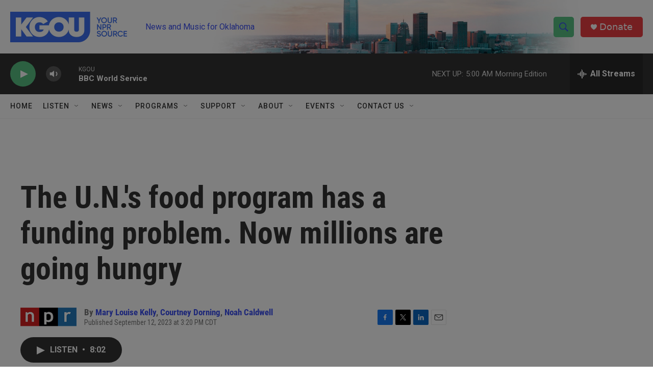

--- FILE ---
content_type: text/html; charset=utf-8
request_url: https://www.google.com/recaptcha/api2/aframe
body_size: -86
content:
<!DOCTYPE HTML><html><head><meta http-equiv="content-type" content="text/html; charset=UTF-8"></head><body><script nonce="w5Do7CJVVcZX08UZB_audg">/** Anti-fraud and anti-abuse applications only. See google.com/recaptcha */ try{var clients={'sodar':'https://pagead2.googlesyndication.com/pagead/sodar?'};window.addEventListener("message",function(a){try{if(a.source===window.parent){var b=JSON.parse(a.data);var c=clients[b['id']];if(c){var d=document.createElement('img');d.src=c+b['params']+'&rc='+(localStorage.getItem("rc::a")?sessionStorage.getItem("rc::b"):"");window.document.body.appendChild(d);sessionStorage.setItem("rc::e",parseInt(sessionStorage.getItem("rc::e")||0)+1);localStorage.setItem("rc::h",'1769683988710');}}}catch(b){}});window.parent.postMessage("_grecaptcha_ready", "*");}catch(b){}</script></body></html>